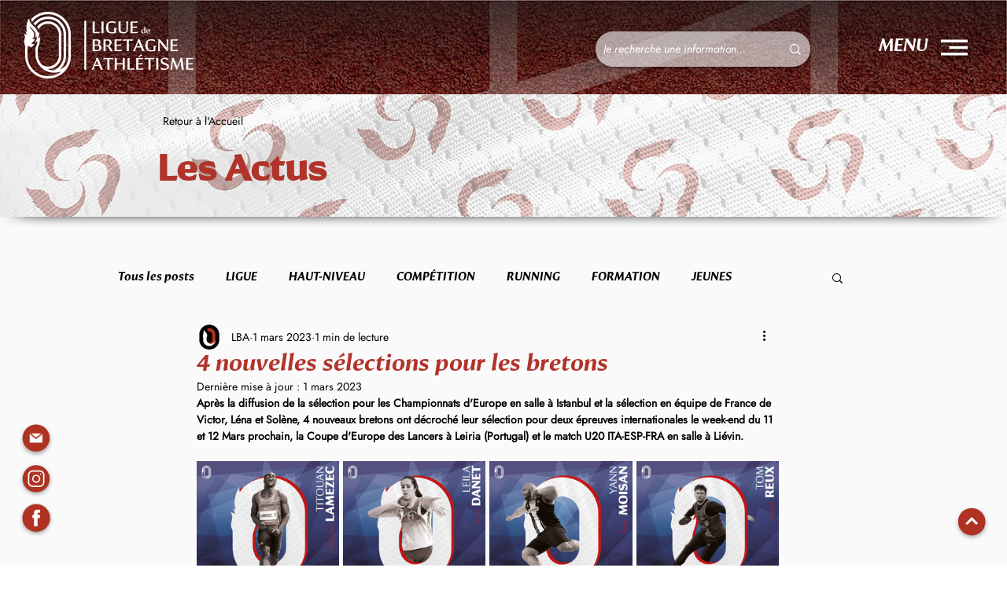

--- FILE ---
content_type: text/css; charset=utf-8
request_url: https://www.bretagneathle.com/_serverless/pro-gallery-css-v4-server/layoutCss?ver=2&id=1810l-not-scoped&items=3607_1920_1920%7C3639_1920_1920%7C3423_1920_1920%7C3421_1920_1920&container=602_740_241_720&options=gallerySizeType:px%7CenableInfiniteScroll:true%7CtitlePlacement:SHOW_ON_HOVER%7CgridStyle:1%7CimageMargin:5%7CgalleryLayout:2%7CisVertical:true%7CnumberOfImagesPerRow:4%7CgallerySizePx:300%7CcubeRatio:1%7CcubeType:fill%7CgalleryThumbnailsAlignment:none
body_size: -161
content:
#pro-gallery-1810l-not-scoped [data-hook="item-container"][data-idx="0"].gallery-item-container{opacity: 1 !important;display: block !important;transition: opacity .2s ease !important;top: 0px !important;left: 0px !important;right: auto !important;height: 181px !important;width: 181px !important;} #pro-gallery-1810l-not-scoped [data-hook="item-container"][data-idx="0"] .gallery-item-common-info-outer{height: 100% !important;} #pro-gallery-1810l-not-scoped [data-hook="item-container"][data-idx="0"] .gallery-item-common-info{height: 100% !important;width: 100% !important;} #pro-gallery-1810l-not-scoped [data-hook="item-container"][data-idx="0"] .gallery-item-wrapper{width: 181px !important;height: 181px !important;margin: 0 !important;} #pro-gallery-1810l-not-scoped [data-hook="item-container"][data-idx="0"] .gallery-item-content{width: 181px !important;height: 181px !important;margin: 0px 0px !important;opacity: 1 !important;} #pro-gallery-1810l-not-scoped [data-hook="item-container"][data-idx="0"] .gallery-item-hover{width: 181px !important;height: 181px !important;opacity: 1 !important;} #pro-gallery-1810l-not-scoped [data-hook="item-container"][data-idx="0"] .item-hover-flex-container{width: 181px !important;height: 181px !important;margin: 0px 0px !important;opacity: 1 !important;} #pro-gallery-1810l-not-scoped [data-hook="item-container"][data-idx="0"] .gallery-item-wrapper img{width: 100% !important;height: 100% !important;opacity: 1 !important;} #pro-gallery-1810l-not-scoped [data-hook="item-container"][data-idx="1"].gallery-item-container{opacity: 1 !important;display: block !important;transition: opacity .2s ease !important;top: 0px !important;left: 186px !important;right: auto !important;height: 181px !important;width: 181px !important;} #pro-gallery-1810l-not-scoped [data-hook="item-container"][data-idx="1"] .gallery-item-common-info-outer{height: 100% !important;} #pro-gallery-1810l-not-scoped [data-hook="item-container"][data-idx="1"] .gallery-item-common-info{height: 100% !important;width: 100% !important;} #pro-gallery-1810l-not-scoped [data-hook="item-container"][data-idx="1"] .gallery-item-wrapper{width: 181px !important;height: 181px !important;margin: 0 !important;} #pro-gallery-1810l-not-scoped [data-hook="item-container"][data-idx="1"] .gallery-item-content{width: 181px !important;height: 181px !important;margin: 0px 0px !important;opacity: 1 !important;} #pro-gallery-1810l-not-scoped [data-hook="item-container"][data-idx="1"] .gallery-item-hover{width: 181px !important;height: 181px !important;opacity: 1 !important;} #pro-gallery-1810l-not-scoped [data-hook="item-container"][data-idx="1"] .item-hover-flex-container{width: 181px !important;height: 181px !important;margin: 0px 0px !important;opacity: 1 !important;} #pro-gallery-1810l-not-scoped [data-hook="item-container"][data-idx="1"] .gallery-item-wrapper img{width: 100% !important;height: 100% !important;opacity: 1 !important;} #pro-gallery-1810l-not-scoped [data-hook="item-container"][data-idx="2"].gallery-item-container{opacity: 1 !important;display: block !important;transition: opacity .2s ease !important;top: 0px !important;left: 372px !important;right: auto !important;height: 181px !important;width: 182px !important;} #pro-gallery-1810l-not-scoped [data-hook="item-container"][data-idx="2"] .gallery-item-common-info-outer{height: 100% !important;} #pro-gallery-1810l-not-scoped [data-hook="item-container"][data-idx="2"] .gallery-item-common-info{height: 100% !important;width: 100% !important;} #pro-gallery-1810l-not-scoped [data-hook="item-container"][data-idx="2"] .gallery-item-wrapper{width: 182px !important;height: 181px !important;margin: 0 !important;} #pro-gallery-1810l-not-scoped [data-hook="item-container"][data-idx="2"] .gallery-item-content{width: 182px !important;height: 181px !important;margin: 0px 0px !important;opacity: 1 !important;} #pro-gallery-1810l-not-scoped [data-hook="item-container"][data-idx="2"] .gallery-item-hover{width: 182px !important;height: 181px !important;opacity: 1 !important;} #pro-gallery-1810l-not-scoped [data-hook="item-container"][data-idx="2"] .item-hover-flex-container{width: 182px !important;height: 181px !important;margin: 0px 0px !important;opacity: 1 !important;} #pro-gallery-1810l-not-scoped [data-hook="item-container"][data-idx="2"] .gallery-item-wrapper img{width: 100% !important;height: 100% !important;opacity: 1 !important;} #pro-gallery-1810l-not-scoped [data-hook="item-container"][data-idx="3"].gallery-item-container{opacity: 1 !important;display: block !important;transition: opacity .2s ease !important;top: 0px !important;left: 559px !important;right: auto !important;height: 181px !important;width: 181px !important;} #pro-gallery-1810l-not-scoped [data-hook="item-container"][data-idx="3"] .gallery-item-common-info-outer{height: 100% !important;} #pro-gallery-1810l-not-scoped [data-hook="item-container"][data-idx="3"] .gallery-item-common-info{height: 100% !important;width: 100% !important;} #pro-gallery-1810l-not-scoped [data-hook="item-container"][data-idx="3"] .gallery-item-wrapper{width: 181px !important;height: 181px !important;margin: 0 !important;} #pro-gallery-1810l-not-scoped [data-hook="item-container"][data-idx="3"] .gallery-item-content{width: 181px !important;height: 181px !important;margin: 0px 0px !important;opacity: 1 !important;} #pro-gallery-1810l-not-scoped [data-hook="item-container"][data-idx="3"] .gallery-item-hover{width: 181px !important;height: 181px !important;opacity: 1 !important;} #pro-gallery-1810l-not-scoped [data-hook="item-container"][data-idx="3"] .item-hover-flex-container{width: 181px !important;height: 181px !important;margin: 0px 0px !important;opacity: 1 !important;} #pro-gallery-1810l-not-scoped [data-hook="item-container"][data-idx="3"] .gallery-item-wrapper img{width: 100% !important;height: 100% !important;opacity: 1 !important;} #pro-gallery-1810l-not-scoped .pro-gallery-prerender{height:181px !important;}#pro-gallery-1810l-not-scoped {height:181px !important; width:740px !important;}#pro-gallery-1810l-not-scoped .pro-gallery-margin-container {height:181px !important;}#pro-gallery-1810l-not-scoped .pro-gallery {height:181px !important; width:740px !important;}#pro-gallery-1810l-not-scoped .pro-gallery-parent-container {height:181px !important; width:745px !important;}